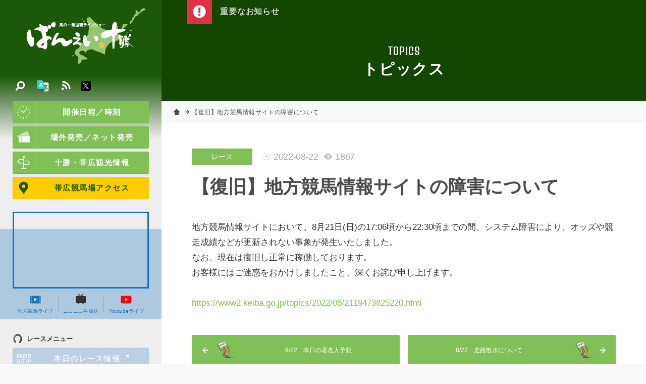

--- FILE ---
content_type: text/css
request_url: https://www.banei-keiba.or.jp/css/site/module_sm.css
body_size: 23032
content:
@charset "utf-8";


/* ====================================================================================================
   非表示設定
   ---------------------------------------------------------------------------------------------------- */
   
/* スマホ用 */
.sm_non { display:none !important; }


/* ====================================================================================================
   フレックスボックス
   ---------------------------------------------------------------------------------------------------- */
   
.flex                       { -webkit-display:flex; display:-ms-flexbox; display:flex; }
.flex.wrap                  { flex-wrap:wrap; }
.flex.between               { -webkit-justify-content:space-between; justify-content:space-between; }


/* ====================================================================================================
   共通設定
   ---------------------------------------------------------------------------------------------------- */

/* タイトル */
.ttl                        { position:relative; font-weight:bold; color:#4b4b4b; line-height:1.4em; font-feature-settings:"palt"; text-align:justify; text-justify:inter-ideograph; letter-spacing:0.05em; }
.ttl_a                      { font-size:18px; margin:40px 0 20px 0; padding:10px 16px; background:#1c5808; background:linear-gradient(to right, #1c5808, #359210); color:#fff; -webkit-border-radius:2px;  border-radius:2px; }
.ttl_b                      { font-size:18px; margin:40px 0 20px 0; padding: 8px 16px; background:#ddd; background:linear-gradient(to right, #ddd, #eee); color:#333; -webkit-border-radius:2px;  border-radius:2px; }
.ttl_c                      { font-size:18px; margin:40px 0 20px 0; padding: 8px 16px; border-top:2px solid #1c5808; border-bottom:1px solid #eee; text-align:center; }
.ttl_d                      { font-size:18px; margin:35px 0 15px 0; padding:0 0 0 16px; }
.ttl_a:before               { content:""; position:absolute; top:0; left:0; width:0; border-width:0 0 12px 12px; border-style:solid; border-color:#fff #359210 #359210 #fff; box-shadow:1px 1px 2px rgba(0, 0, 0, .1); }
.ttl_b:before,
.ttl_c:before,
.ttl_d:before               { content:""; position:absolute; top:0; left:0; bottom:0; z-index:2; width:2px; height:calc(100% - 28px); margin:auto 0; background:#81c057; }
.ttl_d:before               { height:calc(100% - 8px); }
.ttl span                   { font-size:12px; font-weight:normal; color:rgba(255,255,255,0.8); letter-spacing:0.1em; margin:-4px 0; display:block; }

/* 小タイトル */
.ttl_s                      { position:relative; font-size:13px; line-height:25px; font-weight:bold; color:#333; margin:15px 0 5px 0; padding:1px 0 0 28px; }
.ttl_s img                  { position:absolute; top:0; left:0; bottom:0; z-index:2; width:20px; height:20px; margin:auto 0;  }

/* マージン調整 */
.mg_0                       { margin:0 !important; }
.mg_t_0                     { margin-top:0px !important; }
.mg_b_0                     { margin-bottom:0px !important; }

/* アイコン */
p.icon                      { position:relative; background:url(#) no-repeat 0 5px; padding:2px 10px 0px 34px; margin-right:5px; display:block; -webkit-background-size:24px; background-size:24px; }
p.add                       { background-image:url(../../img/common/bk/add.svg); }
p.tel                       { background-image:url(../../img/common/bk/tel.svg); }
p.parking                   { background-image:url(../../img/common/bk/parking.svg); }
p.price                     { background-image:url(../../img/common/bk/price.svg); }
p.blank                     { background-image:url(../../img/common/bk/blank.svg); }
p.time                      { background-image:url(../../img/common/bk/time.svg); }
.icons                      { margin-bottom:1.5em; }
.icons p.icon               { margin-bottom:0.5em; }

/* 3つタイルレイアウト */
.layout_tile3               { position:relative; margin:0px 0px 15px 0px; }
.layout_tile3 h1            { font-size:125%; color:rgba(0,0,0,1.0); font-weight:bold; margin:15px 0px 10px 0px; line-height:1.6em; text-align:center; }
.layout_tile3 h2            { font-size:116%; color:rgba(0,0,0,1.0); font-weight:normal; line-height:1.7em; }
.layout_tile3 img           { max-width:100%; -webkit-border-radius:3px; -moz-border-radius:3px; border-radius:3px; }
.layout_tile3 li , 
.layout_tile3 div ,
.layout_tile3 article:nth-child(1)   { width:66.4%; float:left; }
.layout_tile3 article:nth-child(2)   { position:relative; width:31.6%; float:right; margin-bottom:2% }
.layout_tile3 article:nth-child(3)   { position:relative; width:31.6%; float:right; }
.layout_tile3 article:nth-child(4)   { clear:both; padding:25px 0px 0px 0px; }


/* ====================================================================================================
   動画 ※Youtube貼り付け
   ---------------------------------------------------------------------------------------------------- */
   
.youtube_if                 { position:relative; width:100%; padding-top:56.25%; margin:0 0 1.6em 0; }
.youtube_if iframe          { position:absolute; top:0; left:0; width:100%; height:100%; }


/* ====================================================================================================
   地図 ※Googleマップ貼り付け
   ---------------------------------------------------------------------------------------------------- */
   
.googlemap_if               { position:relative; width:100%; padding-top:56.25%; margin:0 0 1.6em 0; }
.googlemap_if iframe        { position:absolute; top:0; left:0; width:100%; height:100%; -webkit-border-radius:6px; border-radius:6px; }


 /* ====================================================================================================
   タブ
   ---------------------------------------------------------------------------------------------------- */

/* 基本設定 */
.tab                        { min-height:50px; margin:0 auto; padding:0 0 20px 0; }
.tab_switch                 { background:#eee; -webkit-border-radius:2px; border-radius:2px; display:-webkit-box; display:-ms-flexbox; display:flex; -webkit-box-pack:center; -ms-flex-pack:center; justify-content:center; margin-bottom:30px; }
.tab_switch li              { position:relative; width:100%; height:100%; margin:0; padding:15px 2px; text-align:center; font-size:12px; line-height:20px; font-weight:bold; font-feature-settings :"palt"; cursor:pointer; color:#4b4b4b; }
.tab_switch li:hover        { background:rgba(0,0,0,0.05); }
.tab_switch li:before       { content:""; position:absolute; top:0; right:0; bottom:0; width:1px; height:calc(100% - 30px); margin:auto -0.5px auto 0; background:rgba(0,0,0,0.1) }
.tab_switch li:last-child:before { display:none; }
.tab_switch li.select       { background-color:#81c057; color:#fff; -webkit-border-radius:2px; border-radius:2px; }
.tab_switch li.select:after { content:""; position: absolute; bottom:-8px; left:50%; margin:0 0 0 -8px; width:0; height:0; border-right:8px solid transparent; border-top:8px solid #66ad36; border-left:8px solid transparent; } 
.tab_switch li.select:hover { background-color:#66ad36; color:#fff; }
.tab .hide                  { display:none; }


/* ====================================================================================================
   上下スクロールリンク
   ---------------------------------------------------------------------------------------------------- */

.link_warp                  { position:relative; min-height:42px; margin:10px auto 1em auto; padding:0 0 0 60px; display:flex; flex-wrap:wrap; background: url(../../img/common/bk/bottom.svg) no-repeat 5px 12px; background-size:26px 26px; }
.link_warp::before          { content:""; position:absolute; top:10px; left:50px; width:1px; height:calc(100% - 20px); background:rgba(0,0,0,0.1); }
.link_warp a                { position:relative; display:block; padding:8px 16px; margin:5px; font-size:16px; line-height:20px; font-weight:bold; white-space:nowrap; color:#333; text-decoration:underline; background:#f9f9f9; border:1px solid rgba(0,0,0,0.1); border-bottom-color:rgba(0,0,0,0.2); border-radius:5px; box-shadow:1px 2px 3px rgba(0,0,0,0.08); overflow:hidden; }
.link_warp a::before        { content:""; position:absolute; top:0; left:0; z-index:2; width:100%; height:100%; background:-webkit-linear-gradient(top,rgba(0,0,0,0),rgba(0,0,0,0.04)); background:linear-gradient(to bottom,rgba(0,0,0,0),rgba(0,0,0,0.04)); }
.link_warp a:hover          { background-color:#fff; }


/* ====================================================================================================
   タグリスト
   ---------------------------------------------------------------------------------------------------- */

 /* 基本設定 */
.tag                        { -webkit-display:flex; display:flex; flex-wrap:wrap; margin:10px 0 1em; }
.tag li                     { overflow:hidden; }
.tag a                      { position:relative; float:left; width:auto; max-width:150px; margin:3px 18px 3px 0px; padding:0px 8px 0px 22px; background:#f2f2f2; font-size:13px; line-height:30px; font-feature-settings :"palt"; text-align:center; border:none !important; color:#333; display:block; white-space:nowrap; -webkit-border-radius:3px; border-radius:3px; font-family:"游ゴシック", YuGothic, "ヒラギノ角ゴ Pro W3", "Hiragino Kaku Gothic Pro", Verdana, "メイリオ", Meiryo, Osaka, "ＭＳ Ｐゴシック", "MS PGothic", sans-serif; }
.tag a:before               { content:"#"; position:absolute; top:0px; left:10px; z-index:2; display:block; font-size:14px; line-height:30px; font-family:Arial, Helvetica, sans-serif; color:#999; }
.tag a:after                { content:""; position:absolute; top:2px; right:-8px; z-index:0; display:block; width:0px; height:0px; border-style:solid; border-width:13px 0px 13px 8px; border-color:transparent transparent transparent #f2f2f2; -webkit-transition:all 0.3s ease; transition:all 0.3s ease; }
.tag a:hover                { background:#ddd; }
.tag a:hover:after          { border-color:transparent transparent transparent #ddd; }

/* 調整 */
.frame .tag                 { margin:10px 0 1em 12px; }
#col_side .tag              { margin-bottom:40px; }


/* ====================================================================================================
   枠（フレーム）
   ---------------------------------------------------------------------------------------------------- */

.frame                                   { padding:20px 15px; border:2px solid #ddd; background:rgba(255,255,255,1); margin-bottom:1em; -webkit-border-radius:4px; border-radius:4px; }
.frame p:last-child                      { margin-bottom:0; }

.frame.toggle                            { padding:0px; margin-bottom:10px; }
.frame.toggle .toggle_btn                { position:relative; width:90%; padding:10px 5%; border-bottom:1px solid rgba(0,0,0,0); text-align:center; font-size:108%; font-weight:normal; line-height:1.6em; cursor:pointer;  -webkit-transition:all 0.2s ease; -moz-transition:all 0.2s ease; -o-transition:all 0.2s ease; transition:all 0.2s ease; }
.frame.toggle .toggle_btn:hover          { background:rgba(0,0,0,0.05); }
.frame.toggle .toggle_btn span:before    { content:""; position:absolute; top:50%; left:10px; width:20px; height:20px; z-index:2; margin:-10px 0px 0px  0px; background:#6c9; -webkit-border-radius:50%; -moz-border-radius:50%; border-radius:50%; }  
.frame.toggle .toggle_btn:before         { content:""; position:absolute; top:50%; left:10px; width:20px; height: 2px; z-index:4; margin: -1px 0px 0px  0px; background:rgba(255,255,255,0.6); -webkit-transition:all 0.2s ease; transition:all 0.2s ease; }
.frame.toggle .toggle_btn:after          { content:""; position:absolute; top:50%; left:20px; width: 2px; height:20px; z-index:4; margin:-10px 0px 0px -1px; background:rgba(255,255,255,0.6); -webkit-transition:all 0.2s ease; transition:all 0.2s ease; }
.frame.toggle .toggle_box                { padding:40px; }

.frame.toggle .toggle_btn.on             { background:rgba(0,0,0,0.05); border-bottom:1px solid rgba(0,0,0,0.1); }
.frame.toggle .toggle_btn.on span:before { background:#c36; }
.frame.toggle .toggle_btn.on:before      { transform:rotate(45deg); -moz-transform:rotate(45deg); -webkit-transform: rotate(45deg); -o-transform: rotate(45deg); -ms-transform:rotate(45deg); }
.frame.toggle .toggle_btn.on:after       { transform:rotate(45deg); -moz-transform:rotate(45deg); -webkit-transform: rotate(45deg); -o-transform: rotate(45deg); -ms-transform:rotate(45deg); }


/* ====================================================================================================
   リンク：ボタン
   ---------------------------------------------------------------------------------------------------- */

/* 基本ボタン（緑） */
a.btn                   { position:relative; width:100%; min-width:60px; margin:20px auto; padding:0 10px 0 54px; display:block; text-align:center; font-size:15px; line-height:44px; font-weight:bold; letter-spacing:0.1em; font-feature-settings :"palt"; color:#fff; background:#81c057; z-index:0; text-overflow:ellipsis; white-space:nowrap; overflow:hidden; -webkit-border-radius:2px; border-radius:2px; -webkit-box-shadow:0px 1px 4px rgba(0,0,0,0.05); box-shadow:0px 1px 4px rgba(0,0,0,0.05); }
a.btn:before            { content:""; position:absolute; z-index:2; display:block; top:0; left:0; bottom:0; width:44px; height:44px; margin:auto 0; background:url(../../img/common/wt/next.svg) no-repeat center center; -webkit-background-size:16px; background-size:16px; border-right:1px dashed rgba(255,255,255,0.5); }
a.btn:after             { content:""; position:absolute; z-index:2; display:block; bottom:0; left:0; right:0; width:calc(100% - 4px); height:1px; margin:0 auto; background:rgba(0,0,0,0.05); }
a.btn.icon:before       { background-image:none !important; }
a.btn img               { position:absolute; top:0; left:0; z-index:2; width:44px; height:44px; padding:8px; }

/* テーブル内 */
td a.btn                { width:calc(100% + 20px); margin:2px -10px !important; padding:0 5px 0 30px; border-radius:7px; transform:scale(0.8); }
td a.btn:before         { left:-1px; width:32px; height:32px; border:none; }

/* ボタンサイズ */
a.btn.size_m            { width:25.33%; max-width:600px;  min-width:150px; }
a.btn.size_s            { width:20%; max-width:200px; min-width:100px; }
a.btn.size_ss           { width:auto; height:30px; border:none; background:#81c057; border:1px solid #81c057; font-size:100%; line-height:30px; font-weight:normal; margin:-1% 1.5% 2.5% 0%; padding:0px 15px; border-radius:30px; }
a.btn.size_ss:before    { width:30px; height:30px; }

/* 白 */
a.btn.white             { background:#fff; color:#4b4b4b; }
a.btn.white:before      { background-image: url(../../img/common/bk/next.svg); border-color:rgba(0,0,0,0.3); }

/* グレー */
a.btn.gray              { background:#ddd; background:linear-gradient(#ddd, #cdcdcd); color:#4b4b4b; -webkit-box-shadow:0px 2px 3px rgba(0,0,0,0.08); box-shadow:0px 2px 3px rgba(0,0,0,0.08); }
a.btn.gray:before       { background-image:none; border-color:rgba(0,0,0,0.3); }

/* 黄色 */
a.btn.yellow            { background:#ffcc00; color:#1c5808; }
a.btn.yellow:before     { background-image:none; border-color:#81c057; }

/* 赤色 */
a.btn.red               { background:#d11b21; color:#eee; }
a.btn.red:hover         { background:#e03047; }
a.btn.red:before        { background-image:none; border-color:#fff; }

/* 青 */
a.btn.blue              { background:#1a74bc; color:#fff; }
a.btn.blue:before       { background-image:none;}

/* 再生 */
a.btn.play              { background:#ff0000; color:#fff; }
a.btn.play:before       { background-image: url(../../img/common/wt/youtube.svg); }

/* PDF */
a.btn.pdf               { background:#ca3531; color:#fff; }
a.btn.pdf:before        { background-image: url(../../img/common/wt/pdf.svg); -webkit-background-size:30px; background-size:30px; }

/* _blank */
a.btn.blank img         { padding:12px; }

/* アイコン無し */
a.btn.icon_no           { padding:0 !important; }
a.btn.icon_no:before,
a.btn.icon_no:after    { display:none }

/* 並列ボタン */
.btns                   { width:60%; max-height:600px; margin:15px auto 50px auto; display:flex; display:-webkit-flex; -webkit-justify-content:space-between; justify-content:space-between; }
.btns a.btn             { width:48%; margin:0; }


/* ====================================================================================================
   BOXレイアウト
   ---------------------------------------------------------------------------------------------------- */

/* 基本設定 */
.boxs                           { margin-bottom:1em; -webkit-display:flex; display:flex; }
.boxs.wrap                      { flex-wrap:wrap; }
.boxs.wrap .box                 { margin-bottom:20px !important; }
.boxs.padding .box              { padding:15px; }
.boxs.color .box                { border:1px solid #ddd; background:#eee }
.boxs .box                      { position:relative; margin:0 4% 0 0; }
.boxs .box h1                   { font-size:17px; line-height:1.4em; }
.boxs .box h1 span              { font-size:12px; font-weight:normal; color:#666; }
.boxs .box h2                   { font-size:15px; line-height:1.4em; margin:15px 0; }
.boxs .box h2 span              { font-size:12px; font-weight:normal; color:#666; }
.boxs .box p                    { font-size:15px; line-height:1.5em; margin:8px 0; }
.boxs .box p:last-child         { margin-bottom:0; }
.boxs .box dl                   { width:100%; }
.boxs .box dl dt                { padding:10px; text-align:center; font-size:15px; line-height:1.5em; font-weight:bold; background:#ddd; color:#111; margin-top:-16px; }
.boxs .box dl dd                { padding:20px; text-align:center; font-size:15px; line-height:1.4em; }
.boxs .box dl dd p              { font-size:15px; text-align:left; }
.boxs .box dl dd strong         { font-size:15px; }
.boxs .box dl dd ul             { text-align:left; }
.boxs .box img                  { width:100%; margin-bottom:15px; -webkit-border-radius:0; border-radius:0; }
.boxs .img_right                { width:30%; margin:0 0 10px 20px; }
.boxs .img_right img            { -webkit-border-radius:4px; border-radius:4px; }
.boxs p.icon                    { background-position:0 5px; padding:2px 10px 0px 24px; margin-right:5px; display:block; -webkit-background-size:16px; background-size:16px; }
.boxs img.radius                { -webkit-border-radius:4px; border-radius:4px; }

/* 1カラム */
.boxs.box_01 .box               { width:100%; margin:0;  }

/* 並列：2カラム（1カラムに変換） */
.boxs.box_02 .box               { width:100%; margin:0 0 20px 0; }

/* 並列：3・4カラム（2カラムに変換） */
.boxs.box_03 .box ,
.boxs.box_04 .box               { width:calc(96% / 2); margin:0 4% 20px 0; }
.boxs.box_03 .box:nth-child(2n),
.boxs.box_04 .box:nth-child(2n) { margin:0 0 20px 0; }

/* ステップアイコン */
.boxs .box .step                { position:absolute; top:-18px; left:-15px; z-index:2; width:80px; height:30px; font-size:15px; font-weight:bold; line-height:30px; text-align:center; font-family:Arial, Helvetica, sans-serif; color:#ff6600; background:#fee018; -webkit-border-radius:15px; border-radius:15px; }
.boxs .box .step:before         { content:""; position:absolute; bottom:-5px; left:50%; display:block; width:0; height:0; margin-left:-6px; border-style:solid; border-width:6px 6px 0px 6px; border-color:#fee018 transparent transparent transparent; z-index:2; }


/* ====================================================================================================
   カラム・フロート設定
   ---------------------------------------------------------------------------------------------------- */

.col_left                 { float: left; width:48%; }
.col_right                { float:right; width:48%; }
.left                     { float: left; }
.right                    { float:right; }


/* ====================================================================================================
  イメージフロート
   ---------------------------------------------------------------------------------------------------- */

/* 基本設定 */
img.img_center ,
div.img_center            { max-width:100%; margin:15px auto 15px auto; display:block; text-align:center; }
img.img_center_s ,
div.img_center_s          { max-width: 50%; margin:15px auto 15px auto; display:block; text-align:center; }
img.img_left ,
div.img_left              { max-width: 48%; margin: 4px 17.5px 15px  0px; display:block; clear:both; float:left; }
img.img_right ,
div.img_right             { max-width: 48%; margin: 4px  0px 15px 17.5px; display:block; clear:both; float:right; }
.img_center p,
.img_right p,
.img_left p               { font-size:85% !important; color:#888 !important; margin-top:10px !important; }
.img_left img,
.img_right img            { width:100%; }
p.caption                 { font-size:78% !important; color:#888 !important; margin:-18px 0 2.2em 0 !important; }


/* ====================================================================================================
   その他
   ---------------------------------------------------------------------------------------------------- */
   
/* 横スクロールバーを追加 */
.scroll                   { overflow-x:auto; padding:1px 2px 1px 1px; white-space:nowrap; -webkit-overflow-scrolling:touch; }
.scroll table             { max-width:680px; margin:0px 0px 25px 0px; border-right:3px solid #ddd; }

/* テーブルをフィックス */
.fixed                    { table-layout:fixed; word-break:break-word; }

/* テーブルセル：横幅100% */
.sm_cell_100              { border-bottom-width:1px !important; }
.sm_cell_100 th,
.sm_cell_100 td           { display:block; width:100%; border:none !important; border-bottom:1px solid #ddd !important; }
.sm_cell_100 th           { padding:8px 12px !important; text-align:left; }
.sm_cell_100 td           { padding:12px 12px 15px 12px !important; }
.sm_cell_100 span.hissu,
.sm_cell_100 span.nini    { top:9px !important; }
.sm_cell_100 .style_no th,
.sm_cell_100 .style_no td { padding:0 !important; border:none !important; }

hr                        { border:0; height:1px; margin:30px 0px; background:rgba(0,0,0,0.1); }
.at                       { text-indent:-1em; padding-left:1em; margin-bottom: 15px; font-size:100%; line-height:1.6em; }
p.read                    { font-size:17px; line-height:1.8em; font-weight:500; color:#444; }


--- FILE ---
content_type: image/svg+xml
request_url: https://www.banei-keiba.or.jp/img/common/etc/twitter.svg
body_size: 932
content:
<?xml version="1.0" encoding="utf-8"?>
<!-- Generator: Adobe Illustrator 15.0.0, SVG Export Plug-In . SVG Version: 6.00 Build 0)  -->
<!DOCTYPE svg PUBLIC "-//W3C//DTD SVG 1.1//EN" "http://www.w3.org/Graphics/SVG/1.1/DTD/svg11.dtd">
<svg version="1.1" id="_x32_" xmlns="http://www.w3.org/2000/svg" xmlns:xlink="http://www.w3.org/1999/xlink" x="0px" y="0px"
	 width="511.98px" height="512.012px" viewBox="0 0 511.98 512.012" enable-background="new 0 0 511.98 512.012"
	 xml:space="preserve">
<path d="M511.98,401.98c0,60.751-49.249,110-110,110H110c-60.751,0-110-49.249-110-110V110C0,49.249,49.249,0,110,0h291.98
	c60.751,0,110,49.249,110,110V401.98z"/>
<g>
	<path fill="#FFFFFF" d="M283.608,233.765l108.051-123.003h-25.604l-93.854,106.781l-74.922-106.781h-86.423l113.312,161.489
		L110.855,401.223h25.599l99.066-112.786l79.133,112.786h86.424L283.608,233.765z M248.529,273.67l-11.495-16.092l-91.346-127.914
		h39.332l73.739,103.267l11.454,16.092l95.842,134.226h-39.331L248.529,273.67z"/>
</g>
</svg>


--- FILE ---
content_type: image/svg+xml
request_url: https://www.banei-keiba.or.jp/img/common/bk/view.svg
body_size: 2386
content:
<?xml version="1.0" encoding="utf-8"?>
<!-- Generator: Adobe Illustrator 15.0.0, SVG Export Plug-In . SVG Version: 6.00 Build 0)  -->
<!DOCTYPE svg PUBLIC "-//W3C//DTD SVG 1.1//EN" "http://www.w3.org/Graphics/SVG/1.1/DTD/svg11.dtd">
<svg version="1.1" id="_x32_" xmlns="http://www.w3.org/2000/svg" xmlns:xlink="http://www.w3.org/1999/xlink" x="0px" y="0px"
	 width="511.981px" height="512.012px" viewBox="0 0 511.981 512.012" enable-background="new 0 0 511.981 512.012"
	 xml:space="preserve">
<g>
	<path fill="#4B4B4B" d="M487.62,252.066c-0.367-1.827-0.732-2.847-1.063-3.793c-0.658-1.767-1.289-3.102-2.029-4.615
		c-2.723-5.438-7.094-12.801-13.09-22.066c-8.943-13.805-21.268-31.296-35.227-48.559c-13.973-17.261-29.469-34.258-45.248-47.095
		c-22.314-18.124-44.016-32.218-66.238-41.795C302.516,74.558,279.786,69.581,256,69.596c-23.785-0.015-46.518,4.962-68.727,14.548
		c-22.229,9.576-43.921,23.671-66.237,41.787c-23.471,19.144-46.582,47.563-64.432,72.245
		c-8.903,12.342-16.409,23.711-21.821,32.583c-2.718,4.442-4.896,8.244-6.575,11.453c-0.845,1.63-1.555,3.084-2.237,4.714
		c-0.343,0.832-0.673,1.688-1.04,2.89c-0.179,0.608-0.373,1.315-0.551,2.253c-0.173,0.945-0.374,2.113-0.381,3.933
		c0.008,1.811,0.208,2.986,0.381,3.934c0.358,1.826,0.731,2.838,1.06,3.793c0.66,1.768,1.291,3.103,2.029,4.606
		c2.725,5.438,7.097,12.81,13.09,22.073c8.939,13.807,21.268,31.306,35.227,48.568c13.972,17.262,29.47,34.25,45.249,47.086
		c22.315,18.125,44.008,32.211,66.237,41.796c22.209,9.577,44.941,14.563,68.727,14.547c23.787,0.016,46.517-4.97,68.726-14.547
		c22.223-9.587,43.924-23.671,66.238-41.788c23.471-19.146,46.58-47.563,64.434-72.245c8.902-12.341,16.408-23.712,21.82-32.581
		c2.715-4.451,4.895-8.243,6.574-11.463c0.846-1.629,1.557-3.084,2.236-4.704c0.336-0.833,0.674-1.688,1.039-2.897
		c0.18-0.607,0.373-1.308,0.551-2.244c0.172-0.946,0.377-2.123,0.381-3.935C487.993,254.181,487.792,253.013,487.62,252.066z
		 M256,382.357c-69.821,0-126.409-56.572-126.409-126.356c0-69.77,56.587-126.359,126.409-126.359
		c69.823,0,126.409,56.589,126.409,126.359C382.409,325.785,325.823,382.357,256,382.357z"/>
	<path fill="#4B4B4B" d="M287.647,250.158c-6.635,1.218-13.426-1.136-17.861-6.205c-4.445-5.084-5.877-12.111-3.777-18.529
		l8.23-25.16c-5.742-1.876-11.861-2.912-18.24-2.912c-32.412,0-58.677,26.245-58.677,58.645c0,32.399,26.266,58.662,58.677,58.662
		c32.414,0,58.677-26.263,58.677-58.662c0-3.636-0.379-7.191-1.014-10.646L287.647,250.158z"/>
</g>
</svg>
